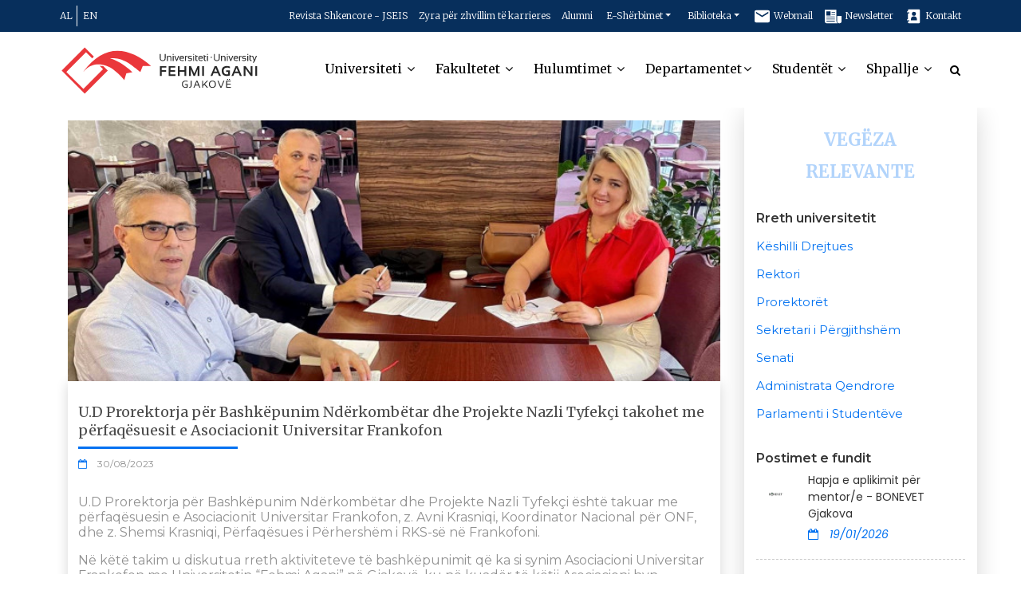

--- FILE ---
content_type: text/html; charset=UTF-8
request_url: https://uni-gjk.org/al/lajme/3251/ud-prorektorja-per-bashkepunim-nderkombetar-dhe-projekte-nazli-tyfekci-takohet-me-perfaqesuesit-e-asociacionit-universitar-frankofon
body_size: 8474
content:
<!DOCTYPE html>
<html lang="en">
<head>
        

        <meta charset="utf-8">
        <meta http-equiv="X-UA-Compatible" content="IE=edge">

        <meta name="author" content="uni-gjk.org"/>
        <meta name="viewport" content="width=device-width, initial-scale=1, maximum-scale=1"/>
        <title> U.D Prorektorja për Bashkëpunim Ndërkombëtar dhe Projekte Nazli Tyfekçi takohet me përfaqësuesit e Asociacionit Universitar Frankofon | Universiteti i Gjakovës</title>
        <!-- Favicon -->
        <link rel="shortcut icon" href="/favicon.ico?v=1.02"/>
        <link rel="apple-touch-icon" sizes="180x180" href="/apple-touch-icon.png?v=1.02">
        <link rel="icon" type="image/png" sizes="32x32" href="/favicon-32x32.png?v=1.02">
        <link rel="icon" type="image/png" sizes="16x16" href="/favicon-16x16.png?v=1.02">
        <!-- font -->
        <link href="https://fonts.googleapis.com/css?family=Merriweather:300,300i,400,400i,700,700i,900,900i&display=swap"
              rel="stylesheet">
        <link rel="stylesheet"
              href="https://fonts.googleapis.com/css?family=Montserrat:300,300i,400,500,500i,600,700,800,900|Poppins:200,300,300i,400,400i,500,500i,600,600i,700,700i,800,800i,900">
        <link rel="stylesheet" href="https://fonts.googleapis.com/css?family=Dosis:300,400,500,600,700,800">
        <!-- Plugins -->
        <link rel="stylesheet" type="text/css" href="/css/plugins-css.css?v=1.0.4"/>



        <!-- revolution -->
        <link rel="stylesheet" type="text/css" href="/revolution/css/settings.css" media="screen"/>
        <!-- Typography -->
        <link rel="stylesheet" type="text/css" href="/css/typography.css?v=1.01"/>
        <!-- Shortcodes -->
        <link rel="stylesheet" type="text/css" href="/css/shortcodes/shortcodes-combined.css?v=1.05"/>
        <!-- Style -->
        <link rel="stylesheet" type="text/css" href="/css/style.css?v1.0025"/>
        <!-- Responsive -->
        <link rel="stylesheet" type="text/css" href="/css/responsive.css?v1.017"/>



        <meta name="description" content="U.D Prorektorja p&amp;euml;r Bashk&amp;euml;punim Nd&amp;euml;rkomb&amp;euml;tar dhe Projekte Nazli Tyfek&amp;ccedil;i &amp;euml;sht&amp;euml; takuar me p&amp;euml;rfaq&amp;euml;suesin e Asociacionit Universitar Frankofon, z. Avni Krasniqi, Koordinator Nacional p&amp;euml;r ONF, dhe..."/>
    <!-- For Facebook -->
    <meta property="og:title" content="U.D Prorektorja për Bashkëpunim Ndërkombëtar dhe Projekte Nazli Tyfekçi takohet me përfaqësuesit e Asociacionit Universitar Frankofon" />
    <meta property="og:url" content="https://uni-gjk.org/al/lajme/3251/ud-prorektorja-per-bashkepunim-nderkombetar-dhe-projekte-nazli-tyfekci-takohet-me-perfaqesuesit-e-asociacionit-universitar-frankofon" />
    <meta property="og:type" content="article" />
    <meta property="og:description" content="U.D Prorektorja p&amp;euml;r Bashk&amp;euml;punim Nd&amp;euml;rkomb&amp;euml;tar dhe Projekte Nazli Tyfek&amp;ccedil;i &amp;euml;sht&amp;euml; takuar me p&amp;euml;rfaq&amp;euml;suesin e Asociacionit Universitar Frankofon, z. Avni Krasniqi, Koordinator Nacional p&amp;euml;r ONF, dhe..." />
    <meta property="og:image" content="https://uni-gjk.org/images/lajmet/75320-FOTO Frankofoni.jpg" />
    <meta property="og:image:width" content="720" />
    <meta property="og:image:height" content="288" />

    <!-- For Twitter -->
    <meta name="twitter:card" content="summary" />
    <meta name="twitter:title" content="U.D Prorektorja për Bashkëpunim Ndërkombëtar dhe Projekte Nazli Tyfekçi takohet me përfaqësuesit e Asociacionit Universitar Frankofon" />
    <meta name="twitter:image" content="https://uni-gjk.org/images/lajmet/75320-FOTO Frankofoni.jpg" />
</head>

<body>

<div class="wrapper">

        <!--=================================
         preloader -->

        <div id="pre-loader">
                <img src="/images/pre-loader/loader-01.svg" alt="">
        </div>

        <!--=================================
         preloader -->


        <!--=================================
         header -->

        <header id="header" class="header dark">
    <div class="topbar">
        <div class="container">
            <div class="row">

                    <div class="col-4 col-md-2">
                        <ul class="locale">
                                                    <li>
                                <a rel="alternate" class="text-uppercase" hreflang="al" href="https://uni-gjk.org/al/lajme/3251/ud-prorektorja-per-bashkepunim-nderkombetar-dhe-projekte-nazli-tyfekci-takohet-me-perfaqesuesit-e-asociacionit-universitar-frankofon">
                                    al
                                </a>
                            </li>
                                                    <li>
                                <a rel="alternate" class="text-uppercase" hreflang="en" href="https://uni-gjk.org/en/lajme/3251/ud-prorektorja-per-bashkepunim-nderkombetar-dhe-projekte-nazli-tyfekci-takohet-me-perfaqesuesit-e-asociacionit-universitar-frankofon">
                                    en
                                </a>
                            </li>
                                                </ul>
                    </div>

                  <div class="col-8 col-md-10">
                    <div class="justify-content-end right text-md-right">
                        <ul class="float-md-right">
                            <li class="nav-item hidden-menu-mobile"><a href="https://jseis.uni-gjk.org" target="_blank"> Revista Shkencore - JSEIS </a>
                            </li>     <li class="nav-item hidden-menu-mobile"><a href="https://uni-gjk.org/al/zyra-per-zhvillim-te-karrieres"> Zyra për zhvillim të karrieres </a>
                            </li>
                            <li class="nav-im  hidden-menu-mobile"><a href="https://uni-gjk.org/al/alumni"> Alumni </a>
                            </li>
                            <li class="nav-item dropdown hoverTrigger ">
                                <a class="nav-link dropdown-toggle" href="#" data-toggle="dropdown">E-Shërbimet</a>
                                <div class="dropdown-menu  effect-expand-top">
                                    <a target="_blank" href="http://smu.uni-gjk.org/Home/LoadData" class="dropdown-item"><img src="/images/aplikimet_icon_small.svg" alt="Aplikimet"/>Aplikimi Online </a>
                                    <a href="http://smu.uni-gjk.org" target="_blank" class="  dropdown-item"><img src="/images/sems_icon_small.svg" alt="Sems"/> SMU </a>
                                    <a href="http://smu.uni-gjk.org/GjenerimiFletepageses" target="_blank" class="dropdown-item"><img src="/images/fletpages_icon_small.svg" alt="fletepages_icon"/> FLETËPAGESA </a>
                                    <a href="http://smu.uni-gjk.org/DiplomaOnline" target="_blank" class="dropdown-item"><img src="/images/diploma_icons_small.svg" alt="Diploma"/>DIPLOMA </a>
                                    <a href="http://sap.uni-gjk.org" target="_blank" class="dropdown-item"><img src="/images/sap_icon_small.svg" alt="SAP"/>Sistemi Antiplagjiaturë </a>
                               


                                </div>
                            </li>


                            <li class="nav-item dropdown hoverTrigger  hidden-menu-mobile">
                                <a class="nav-link dropdown-toggle" href="#" data-toggle="dropdown">Biblioteka</a>
                                <div class="dropdown-menu  effect-expand-top">
                                    <a href="https://uni-gjk.org/al/faqe/130/biblioteka-fizike" class=" dropdown-item"><img src="/images/ebiblioteka_small.svg" alt="Biblioteka fizike"/> Biblioteka fizike </a>
                                    <a href="https://uni-gjk.org/al/faqe/86/e-biblioteka" class=" dropdown-item"><img src="/images/ebiblioteka_small.svg" alt="E-Bibloteka"/> E-BIBLOTEKA </a>

                                </div>
                            </li>
                            <li class=" hidden-menu-mobile"><a href="https://mail.google.com/a/uni-gjk.org" target="_blank"><img src="/images/webmail_icon.svg" alt=""> Webmail </a></li>
                            <li class=" hidden-menu-mobile"><a href="https://uni-gjk.org/al/newsletter" ><img src="/images/newsletter_icon.svg" alt=""> Newsletter </a></li>
                            <li class=" hidden-menu-mobile"><a href="/kontakt" ><img src="/images/kontakt_icon.svg" alt=""> Kontakt </a>
                            </li>



                        </ul>


                    </div>
                </div>
            </div>
        </div>
    </div>
</header>
<!--=================================
 mega menu -->

<div class="menu">
    <!-- menu start -->
    <nav id="menu" class="mega-menu">
        <!-- menu list items container -->
        <section class="menu-list-items">
            <div class="container">
                <div class="row">
                    <div class="col-lg-12 col-md-12">
                        <!-- menu logo -->
                        <ul class="menu-logo">
                            <li>
                              <a href="/"><img id="logo_img" src="/images/logo_new.svg?v=1.0.3" alt="Universiteti i Gjakovës">
                              </a>
                            </li>
                        </ul>
                        <!-- menu links -->
                        <div class="menu-bar">
                            <ul class="menu-links">


                                <li class="hoverTrigger"><a href="javascript:void(0)">Universiteti <i
                                                class="fa fa-angle-down fa-indicator"></i>
                                        <div class="mobileTriggerButton"></div>
                                    </a>
                                    <!-- drop down full width -->
                                    <div class="drop-down grid-col-12 effect-expand-top"
                                         style="transition: all 400ms ease 0s;">
                                        <!--grid row-->
                                        <div class="grid-row">
                                            <!--grid column 3-->
                                            <div class="grid-col-3">

                                                <span class="span_bold">Rreth universitetit</span>


                                                <ul>
                                                    <li><a href="https://uni-gjk.org/al/faqe/10/historiku" class="hvr-underline-from-left">Historiku</a> </li>
                                                    <li><a href="https://uni-gjk.org/al/faqe/37/misioni-dhe-vizioni" class="hvr-underline-from-left">Misioni dhe Vizioni</a></li>
                                                                                                        <li><a href="/upload/dokumentet/1584110373-Vendimi%20shqip.pdf" target="_blank" class="hvr-underline-from-left">Vendim për themelimin e Universitetit "Fehmi Agani"</a></li>
                                                                                                        <li><a href="https://uni-gjk.org/al/faqe/184/titujt-e-nderit" class="hvr-underline-from-left">Titujt e Nderit</a></li>




                                                </ul>
                                            </div>
                                            <div class="grid-col-3">

                                                <span class="span_bold">Organet e universitetit</span>


                                                <ul>
                                                    <li><a class="hvr-underline-from-left" href="https://uni-gjk.org/al/faqe/1/keshilli-drejtues">Këshilli Drejtues</a>
                                                    </li>
                                                    <li><a class="hvr-underline-from-left" href="https://uni-gjk.org/al/faqe/2/rektori">Rektori</a></li>
                                                    <li><a class="hvr-underline-from-left" href="https://uni-gjk.org/al/faqe/9/prorektoret">Prorektorët</a></li>
                                                    <li><a class="hvr-underline-from-left" href="https://uni-gjk.org/al/faqe/8/sekretari-i-pergjithshem">Sekretari i Përgjithshëm</a></li>
                                                    <li><a class="hvr-underline-from-left" href="https://uni-gjk.org/al/faqe/6/senati">Senati</a></li>
                                                    <li><a class="hvr-underline-from-left" href="https://uni-gjk.org/al/faqe/185/stafi-akedemik">Stafi akademik</a></li>
                                                    <li><a class="hvr-underline-from-left" href="https://uni-gjk.org/al/faqe/186/stafi-akedemik">Stafi administrativ</a></li>
                                                    <li><a class="hvr-underline-from-left" href="https://uni-gjk.org/al/faqe/7/parlamenti-i-studenteve">Parlamenti i Studentëve</a></li>
                                                    <li><a class="hvr-underline-from-left" href="https://uni-gjk.org/al/faqe/133/sindikata">Sindikata</a></li>
                                                    <li><a class="hvr-underline-from-left" href="https://uni-gjk.org/al/faqe/85/bordi-per-inovacion-dhe-ndermarresi" >Bordi për inovacion dhe ndërmarrësi</a></li>
                                                    <li><a class="hvr-underline-from-left" href="https://uni-gjk.org/al/faqe/181/ombudpersoni" >Ombudspersoni</a></li>
                                                    <li><a class="hvr-underline-from-left" href="https://uni-gjk.org/al/faqe/3/administrata-qendrore">Administrata Qendrore</a> </li>

                                                </ul>

                                            </div>
                                            <div class="grid-col-3">

                                                <span class="span_bold">Dokumentet</span>

                                                <ul>
                                                                                                        <li><a class="hvr-underline-from-left" href="/upload/dokumentet/1608712425-Statuti%20i%20Ri.pdf" target="_blank">Statuti i Universitetit</a></li>
                                                                                                                                                                <li><a class="hvr-underline-from-left" href="https://uni-gjk.org/upload/dokumentet/1610114004-Plani%20Strategjik%20i%20UFAGJ%202021%20-%202025.pdf" target="_blank">Plani Strategjik</a></li>
                                                                                                                                                                    <li><a class="hvr-underline-from-left" href="https://uni-gjk.org/upload/dokumentet/1702900707-Raport%20i%20rishikimit%20t%C3%AB%20planit%20strategjik%20-%20Final.pdf" target="_blank">Rishikimi i planit Strategjik</a></li>
                                                                                                                <li><a class="hvr-underline-from-left" href="/upload/dokumentet/1617261502-Baseline%20Assessment%20for%20Institutional%20Capacity%20Development_UGJFA.pdf" target="_blank">Vlerësimi Bazë UFAGJ</a></li>

                                                                                                                <li><a class="hvr-underline-from-left" href="/upload/dokumentet/1612984774-Doracak%20i%20akteve%20ligjore%20dhe%20nënligjore.pdf" target="_blank">Doracak i akteve ligjore dhe nënligjore</a></li>
                                                                                                                    <li><a class="hvr-underline-from-left" href="https://uni-gjk.org/al/dokumentet/kd">Vendimet e KD</a></li>
                                                    <li><a class="hvr-underline-from-left" href="https://uni-gjk.org/al/dokumentet/rektori">Vendimet e Rektorit</a></li>
                                                    <li><a class="hvr-underline-from-left" href="https://uni-gjk.org/al/dokumentet/senati">Vendimet e Senatit</a></li>
                                                                                                        <li><a class="hvr-underline-from-left" target="_blank" href="/upload/dokumentet/1666704328-Drawing2.pdf">Organogrami</a></li>
                                                                                                        <li><a class="hvr-underline-from-left" href="https://uni-gjk.org/al/dokumentet/rregullore">Rregullore</a></li>
                                                    <li><a class="hvr-underline-from-left" href="https://uni-gjk.org/al/dokumentet/buletinet">Buletinet</a></li>
                                                    <li><a class="hvr-underline-from-left" href="https://uni-gjk.org/al/dokumentet/raporte">Raporte</a></li>
                                                    <li><a class="hvr-underline-from-left" href="https://uni-gjk.org/al/dokumentet/tjera">Tjera</a></li>
                                                </ul>

                                            </div>
                                            <div class="grid-col-3">

                                                <span class="span_bold">Të ndryshme</span>

                                                <ul>
                                                    <li><a class="hvr-underline-from-left" href="https://uni-gjk.org/al/faqe/160/konferenca-e-rektoreve">Konferenca e Rektorëve</a></li>
                                                    <li><a class="hvr-underline-from-left" href="https://uni-gjk.org/al/faqe/118/universiteti-veror">Universiteti Veror</a></li>
                                                    <li><a class="hvr-underline-from-left" href="https://uni-gjk.org/al/faqe/117/shtepia-botuese" >Shtëpia Botuese</a></li>
                                                    <li><a class="hvr-underline-from-left" href="https://uni-gjk.org/al/faqe/120/kalendari-akademik" >Kalendari akademik</a></li>
                                                    <li><a class="hvr-underline-from-left" href="https://uni-gjk.org/al/faqe/121/kalendari-i-festave" >Kalendari i festave</a></li>
                                                    <li><a class="hvr-underline-from-left" href="https://uni-gjk.org/al/dokumentet/mbledhje-kd-senat" >Mbledhjet e KD dhe Senatit</a></li>
                                                    <li><a class="hvr-underline-from-left" href="https://uni-gjk.org/al/faqe/55/vegeza-relevante" >Vegëza Relevante</a></li>
                                                    <li><a class="hvr-underline-from-left" href="https://uni-gjk.org/al/faqe/87/partneret" >Partnerët</a></li>
                                                    <li><a class="hvr-underline-from-left" href="https://uni-gjk.org/al/faqe/187/galeria" >Galeria</a></li>
                                                    <li><a class="hvr-underline-from-left" href="https://uni-gjk.org/al/faqe/199/zgjedhjet-e-pergjithshme" >Zgjedhjet e përgjithshme</a></li>
                                                    <li><a class="hvr-underline-from-left" href="https://uni-gjk.org/al/faqe/200/procesi-i-zgjedhjes-se-rektorit" >Procesi i zgjedhjes së rektorit</a></li>
                                                    <li><a class="hvr-underline-from-left" href="https://uni-gjk.org/al/faqe/258/aktet-ne-diskutim-publik" >Aktet në diskutim publik</a></li>


                                                </ul>

                                            </div>


                                        </div>
                                    </div>
                                </li>

                                <li><a href="javascript:void(0)"> Fakultetet <i
                                                class="fa fa-angle-down fa-indicator"></i></a>
                                    <!-- drop down multilevel  -->
                                    <ul class="drop-down-multilevel large">
                                        <li><a class="hvr-underline-from-left" href="https://edukimi.uni-gjk.org">Fakulteti i Edukimit</a> </li>
                                        <li><a class="hvr-underline-from-left"  href="https://filologjiku.uni-gjk.org">Fakulteti i Filologjisë</a> </li>
                                        <li><a class="hvr-underline-from-left"  href="https://mjeksia.uni-gjk.org">Fakulteti i Mjekësisë</a> </li>
                                        <li><a class="hvr-underline-from-left"  href="https://fshs.uni-gjk.org">Fakulteti i Shkencave Sociale</a> </li>
                                        <li><a class="hvr-underline-from-left"  href="https://fsha.uni-gjk.org">Fakulteti i Shkencave Aplikative</a> </li>
                                        <li><a class="hvr-underline-from-left"  href="https://uni-gjk.org/al/faqe/131/qendra-shendetesore-universitare">Qendra Shëndetësore Universitare</a> </li>
                                        <li><a class="hvr-underline-from-left"  href="https://uni-gjk.org/al/faqe/88/instituti-per-mjedis-dhe-shendet">Instituti për Mjedis dhe Shëndet</a> </li>
                                        <li><a class="hvr-underline-from-left"  href="https://uni-gjk.org/al/faqe/112/qendra-didaktike-per-persosmeri-ne-mesimdhenie">Qendra Didaktike për Përsosmëri në Mësimdhënie</a> </li>
                                        <li><a class="hvr-underline-from-left"  href="https://uni-gjk.org/al/faqe/183/qendra-universitare-per-keshillime-psiko-sociale">Qendra Universitare për Këshillime Psiko-sociale</a> </li>

                                    </ul>
                                </li>
                                <li><a href="javascript:void(0)"> Hulumtimet <i class="fa fa-angle-down fa-indicator"></i></a>
                                    <!-- drop down multilevel  -->
                                    <ul class="drop-down-multilevel">
                                        <li><a class="hvr-underline-from-left" href="https://uni-gjk.org/al/sc/hulumtimi/126">Hulumtimi</a></li>

                                     
                                        <li><a class="hvr-underline-from-left" href="https://uni-gjk.org/al/faqe/180/buletini-shkencor"><span>Buletini Shkencor</span></a> </li>
                                                                                <li><a class="hvr-underline-from-left" href="https://uni-gjk.org/al/publikimet-shkencore">Publikimet shkencore</a></li>
                                                                                <li><a class="hvr-underline-from-left" href="https://uni-gjk.org/al/faqe/154/keshilli-per-shkence">Këshilli për Shkencë</a></li>
                                        <li><a class="hvr-underline-from-left"  href="https://uni-gjk.org/al/faqe/72/konferenca">Konferenca</a></li>
                                       
                                        <li><a class="hvr-underline-from-left" href="https://jseis.uni-gjk.org" target="_blank" >Revista Shkencore - JSEIS</a></li>

                                        <li><a class="hvr-underline-from-left"  href="https://uni-gjk.org/al/sc/vegeza-relevante/55">Vegëza</a> </li>
                                        <li><a class="hvr-underline-from-left" href="https://uni-gjk.org/al/dokumentet/hulumtimet">Dokumente</a></li>


                                    </ul>
                                </li>

                                <li>
                                    <a href="javascript:void(0)">Departamentet<i class="fa fa-angle-down fa-indicator"></i>   <div class="mobileTriggerButton"></div>
                                    </a>

                                    <!-- drop down full width -->
                                    <div class="drop-down grid-col-12 effect-expand-top"
                                         style="transition: all 400ms ease 0s;">
                                        <!--grid row-->
                                        <div class="grid-row">
                                        <div class="grid-col-3">

                                             <a  class="hvr-underline-from-left" href="/sc/sigurimi-i-cilesise/90"> <span class="span_bold">Sigurimi i Cilësisë  </span></a>


                                            <ul>

                                                <li><a class="hvr-underline-from-left" href="https://uni-gjk.org/al/sc/zyra-per-sigurim-te-cilesise/45">Zyra për Sigurim të Cilësisë</a></li>
                                                <li><a class="hvr-underline-from-left" href="https://uni-gjk.org/al/sc/komision-per-sigurim-te-cilesise/122">Komisioni për Sigurim të cilësisë</a></li>
                                                <li><a class="hvr-underline-from-left" href="https://uni-gjk.org/al/sc/struktura-organizative-e-sigurimit-te-cilesise/189">Struktura</a></li>
                                                <li><a class="hvr-underline-from-left" href="https://uni-gjk.org/al/sc/vendimet-e-aka/102">Vendimet e AKA</a></li>
                                                <li><a class="hvr-underline-from-left" href="https://uni-gjk.org/al/sc/raportet-e-vetevleresimit/103">Raportet e VetëVlerësimit</a></li>
                                                <li><a class="hvr-underline-from-left" href="https://uni-gjk.org/al/sc/raportet-e-vleresimit/123">Raportet e Vlerësimit</a></li>
                                                <li><a class="hvr-underline-from-left" href="https://uni-gjk.org/al/sc/zhvillimi-i-kurrikulave/46">Zhvillimi i Kurrikulave</a></li>
                                                <li><a class="hvr-underline-from-left" href="https://uni-gjk.org/al/sc/keshilli-i-etikes/47">Këshilli i Etikës</a> </li>
                                                <li><a class="hvr-underline-from-left" href="https://uni-gjk.org/al/sc/aktivitete/124">Aktivitete</a> </li>
                                                <li><a class="hvr-underline-from-left" href="https://uni-gjk.org/al/sc/dokumente/48">Dokumente</a></li>
                                            </ul>
                                        </div>
                                        <div class="grid-col-3">
                                            <a class="hvr-underline-from-left" href="/sc/bashkepunimi-nderkombetar-dhe-projektet/91"> <span class="span_bold">Bashkëpunimi Ndërkombëtar dhe projektet</span> </a>

                                            <ul >
                                                <li><a class="hvr-underline-from-left" href="https://uni-gjk.org/al/projekte">Projektet</a></li>
                                                <li><a class="hvr-underline-from-left" href="https://uni-gjk.org/al/arkiva/mundesi-studimi">Mundësi studimi jashtë vendit</a></li>
                                                <li><a class="hvr-underline-from-left" href="https://uni-gjk.org/al/sc/marreveshjet-e-bashkepunimit/51">Marrëveshjet e bashkëpunimit</a></li>
                                                <li><a class="hvr-underline-from-left" href="https://uni-gjk.org/al/sc/anetarsimet/104">Anëtarsimet</a></li>
                                                <li><a class="hvr-underline-from-left" href="https://uni-gjk.org/al/sc/mobilitetet/105">Mobilitetet</a></li>
                                                <li><a class="hvr-underline-from-left" href="https://uni-gjk.org/al/sc/linqet/52">Linqet</a></li>
                                                <li><a class="hvr-underline-from-left" href="https://uni-gjk.org/al/sc/dokumente-bashkepunimi/125">Dokumentet</a></li>

                                            </ul>
                                        </div>
                                        <div class="grid-col-3">
                                            <a class="hvr-underline-from-left" href="https://uni-gjk.org/al/sc/ceshtjet-akademike/106"> <span class="span_bold">Çështjet Akademike</span> </a>
                                            <!-- drop down second level -->
                                            <ul >
                                                <li><a class="hvr-underline-from-left"  href="https://uni-gjk.org/al/faqe/112/qendra-didaktike-per-persosmeri-ne-mesimdhenie">Qendra Didaktike për Përsosmëri në Mësimdhënie</a> </li>
                                                                                                    <li><a class="hvr-underline-from-left" href="https://uni-gjk.org/al/publikimet-shkencore">Publikimet shkencore</a></li>
                                                                                                <li><a class="hvr-underline-from-left" href="https://uni-gjk.org/al/faqe/154/keshilli-per-shkence">Këshilli për Shkencë</a></li>
                                                <li><a class="hvr-underline-from-left"  href="https://uni-gjk.org/al/faqe/72/konferenca">Konferenca</a></li>
                                                <li><a class="hvr-underline-from-left" href="https://uni-gjk.org/al/sc/raporte/53">Raporte</a></li>
                                                <li><a class="hvr-underline-from-left"  href="https://uni-gjk.org/al/sc/statistika/54">Statistika</a></li>
                                                <li><a class="hvr-underline-from-left" href="https://uni-gjk.org/al/sc/dokumente-ceshtje-akademike/128">Dokumentet</a></li>
                                            </ul>
                                        </div>
                                        <div class="grid-col-3">
                                            <a class="hvr-underline-from-left" href="https://uni-gjk.org/al/sc/buxhet-financa-dhe-infrastrukturee/107"> <span class="span_bold">Buxhet, Financa dhe Infrastrukturë</span> </a>
                                            <!-- drop down second level -->
                                            <ul >
                                                <li><a class="hvr-underline-from-left" href="https://uni-gjk.org/al/sc/buxheti/109">Buxheti</a></li>
                                                <li><a class="hvr-underline-from-left" href="https://uni-gjk.org/al/sc/financat/108">Infrastruktura</a></li>
                                                <li><a class="hvr-underline-from-left" href="https://uni-gjk.org/al/sc/laboratoret/110">Laboratorët</a></li>
                                                <li><a class="hvr-underline-from-left" href="https://uni-gjk.org/al/sc/raporte/111">Raporte</a></li>
                                                <li><a class="hvr-underline-from-left" href="https://uni-gjk.org/al/sc/dbuxhet-financa-dhe-infrastrukture/129">Dokumentet</a></li>


                                            </ul>
                                        </div>



                                            </div>
                                        </div>


                                </li>
                                <li><a href="javascript:void(0)"> Studentët <i
                                                class="fa fa-angle-down fa-indicator"></i></a>
                                    <!-- drop down multilevel  -->
                                    <ul class="drop-down-multilevel">
                                        <li><a class="hvr-underline-from-left" href="https://uni-gjk.org/al/faqe/7/parlamenti-i-studenteve">Parlamenti i Studentëve</a>
                                        </li>

                                        <li><a class="hvr-underline-from-left" href="https://uni-gjk.org/al/faqe/113/regjistrimi-ne-ugjfa">Regjistrimi në UGJFA</a></li>
                                        <li><a class="hvr-underline-from-left" href="https://uni-gjk.org/al/faqe/114/tarifat-per-studente">Tarifat për studentë</a></li>
                                        <li><a class="hvr-underline-from-left" href="https://uni-gjk.org/al/faqe/132/doracaku-per-studente">Doracaku për studentë</a></li>
                                        <li><a class="hvr-underline-from-left" href="https://uni-gjk.org/al/faqe/89/bursa">Bursa</a></li>
                                      
                                        <li><a class="hvr-underline-from-left" href="https://uni-gjk.org/al/faqe/182/revista-studentore">Revista studentore</a></li>
                                        <li><a class="hvr-underline-from-left" href="https://uni-gjk.org/al/faqe/116/praktika-profesionale">Praktika Profesionale</a></li>
                                        <li><a class="hvr-underline-from-left" href="https://uni-gjk.org/al/dokumentet/student">Dokumente</a></li>
                                        <li><a class="hvr-underline-from-left" href="https://uni-gjk.org/al/faqe/73/zgjedhjet-studentore">Zgjedhjet studentore</a></li>
                                    </ul>
                                </li>
                                <li><a href="javascript:void(0)"> Shpallje <i class="fa fa-angle-down fa-indicator"></i></a>
                                    <!-- drop down multilevel  -->
                                    <ul class="drop-down">
                                        <li><a class="hvr-underline-from-left" href="https://uni-gjk.org/al/arkiva/konkurse">Konkurse</a></li>

                                    </ul>
                                </li>


                            </ul>

                            <div class="search-cart">
                                <div class="search">
                                    <a class="search-btn not_click" href="javascript:void(0);"></a>
                                    <div class="search-box not-click">
                                        <form action="/search" method="GET">

                                            <input type="text" required  minlength="4" class="not-click form-control" name="term" placeholder="Kërko..." value="" >
                                            <button class="search-button" type="submit"> <i class="fa fa-search not-click"></i></button>
                                        </form>
                                    </div>
                                </div>

                            </div>
                        </div>
                    </div>
                </div>
            </div>

        </section>
    </nav>
    <!-- menu end -->
</div>
</header>

        <!--=================================  header -->

        

    <!--=================================
     page-sidebar-->

    <section class="page-sidebar ">
        <div class="container">
            <div class="row ">
                <div class="col-lg-9 article  col-md-8 page-content">
                    <div class="lajmi col-12">
                        <div class="item mt-3">
                            <div class="blog-entry mb-50 ">
                                <div class="entry-image clearfix">
                                    <img class="img-fluid" src="/images/lajmet/75320-FOTO Frankofoni.jpg" alt="U.D Prorektorja për Bashkëpunim Ndërkombëtar dhe Projekte Nazli Tyfekçi takohet me përfaqësuesit e Asociacionit Universitar Frankofon">
                                </div>
                                <div class="blog-detail col-12">
                                    <div class="entry-title mt-20">
                                        <p>U.D Prorektorja për Bashkëpunim Ndërkombëtar dhe Projekte Nazli Tyfekçi takohet me përfaqësuesit e Asociacionit Universitar Frankofon</p>
                                    </div>
                                    <div class="border_title">
                                        <span></span>
                                    </div>
                                    <div class="entry-meta mt-20">
                                        <ul>
                                            <li><p><i class="fa fa-calendar-o"></i> 30/08/2023</p></li>
                                        </ul>
                                    </div>
                                    <div class="entry-content">
                                        <p>
                                            <p>U.D Prorektorja p&euml;r Bashk&euml;punim Nd&euml;rkomb&euml;tar dhe Projekte Nazli Tyfek&ccedil;i &euml;sht&euml; takuar me p&euml;rfaq&euml;suesin e Asociacionit Universitar Frankofon, z. Avni Krasniqi, Koordinator Nacional p&euml;r ONF, dhe z. Shemsi Krasniqi, P&euml;rfaq&euml;sues i P&euml;rhersh&euml;m i RKS-s&euml; n&euml; Frankofoni.</p>

<p>N&euml; k&euml;t&euml; takim u diskutua rreth aktiviteteve t&euml; bashk&euml;punimit q&euml; ka si synim Asociacioni Universitar Frankofon me Universitetin &ldquo;Fehmi Agani&rdquo; n&euml; Gjakov&euml;, ku n&euml; kuad&euml;r t&euml; k&euml;tij Asociacioni hyn Ministria e Pun&euml;ve t&euml; Jashtme dhe Diaspor&euml;s, e cila ve&ccedil;se ka themeluar Grupin Punues Nd&euml;r-institucional lidhur me avancimin e statusit t&euml; Kosov&euml;s n&euml; Frankofoni.</p>

<p>P&euml;rfaq&euml;suesit e AUF-it ishin shum&euml; t&euml; interesuar t&euml; kuptojn&euml; rreth aktiviteteve t&euml; bashk&euml;punimit t&euml; Universitetit &ldquo;Fehmi Agani&rdquo; dhe mundesive p&euml;r zhvillimin e aktiviteteve n&euml; t&euml; ardhmen lidhur me &ccedil;&euml;shtjet n&euml; fjal&euml;:</p>

<ul style="margin-left:40px">
	<li>angazhimi i UFAGj-S&euml; si an&euml;tare e AUF dhe aktivitetet e realizuara;</li>
	<li>p&euml;rfshirja e UFAGJ-s&euml; n&euml; t&euml; ardhmen n&euml; marr&euml;veshje me universitetet e vendeve frankofone;</li>
	<li>p&euml;rfshirja n&euml; programet e shk&euml;mbimeve me universitetet frankofone;</li>
	<li>publikimi i artikujve ne gjuh&euml;n fr&euml;nge n&euml; revistat shkencore t&euml; UFAGj-s&euml;;</li>
	<li>t&euml; tjera.</li>
</ul>

<p>U.D Prorektorja p&euml;r Bashk&euml;punim Nd&euml;rkomb&euml;tar dhe Projekte, Prof. Ass. Dr. Nazli Tyfek&ccedil;i, i fal&euml;nderoi n&euml; em&euml;r t&euml; UFAGj p&euml;rfaq&euml;suesit e Asociacionit Universitar Frankofon, dhe theksoi se do t&euml; jemi t&euml; hapur p&euml;r bashk&euml;punime dhe organizime t&euml; aktiviteteve t&euml; ndryshme n&euml; t&euml; ardhmen, dhe se presin p&euml;rkrahjen e plot&euml; t&euml; Asociacion Universitar Frankofon.</p>
                                        </p>
                                    </div>
                                                                    </div>
                            </div>
                        </div>
                    </div>

                </div>
                <div class="aside col-lg-3 col-md-4">

                        <div class="section_title col-lg-12">
    <h1 class=" mt-20 mb-30 text-center">Vegëza Relevante</h1>
</div>
<div class="sidebar-widget mb-30">
    <h6>Rreth universitetit</h6>
    <ul class="menu-links">
        <li><a class="hvr-underline-from-left" href="https://uni-gjk.org/al/faqe/1/keshilli-drejtues">Këshilli Drejtues</a>
        </li>
        <li><a class="hvr-underline-from-left" href="https://uni-gjk.org/al/faqe/2/rektori">Rektori</a></li>
        <li><a class="hvr-underline-from-left" href="https://uni-gjk.org/al/faqe/9/prorektoret">Prorektorët</a></li>
        <li><a class="hvr-underline-from-left" href="https://uni-gjk.org/al/faqe/8/sekretari-i-pergjithshem">Sekretari i Përgjithshëm</a></li>
        <li><a class="hvr-underline-from-left" href="https://uni-gjk.org/al/faqe/6/senati">Senati</a></li>
        <li><a class="hvr-underline-from-left" href="https://uni-gjk.org/al/faqe/3/administrata-qendrore">Administrata Qendrore</a> </li>
        <li><a class="hvr-underline-from-left" href="https://uni-gjk.org/al/faqe/7/parlamenti-i-studenteve ">Parlamenti i Studentëve</a></li>
    </ul>
</div>
<div class="sidebar-widget mb-30">
    <h6 >Postimet e fundit </h6>
            <div class="recent-post clearfix">
            <div class="recent-post-image">
                <img class="img-fluid" src="/images/lajmet/thumb/75566-bonevet.png" alt="">
            </div>
            <div class="recent-post-info">
                <a href="https://uni-gjk.org/al/lajme/4570/hapja-e-aplikimit-per-mentore-bonevet-gjakova"> Hapja e aplikimit për mentor/e - BONEVET Gjakova </a>
                <span><i class="fa fa-calendar-o"></i> 19/01/2026</span>
            </div>
        </div>
            <div class="recent-post clearfix">
            <div class="recent-post-image">
                <img class="img-fluid" src="/images/lajmet/thumb/79180-Foto 1 (5).jpg" alt="">
            </div>
            <div class="recent-post-info">
                <a href="https://uni-gjk.org/al/lajme/4566/profesori-arben-boshnjaku-fitues-i-programit-prestigjioz-fulbright"> Profesori Arben Boshnjaku fitues i programit prestigjio... </a>
                <span><i class="fa fa-calendar-o"></i> 16/01/2026</span>
            </div>
        </div>
            <div class="recent-post clearfix">
            <div class="recent-post-image">
                <img class="img-fluid" src="/images/lajmet/thumb/35503-Zyra për Sigurimin e Cilësisë (1).png" alt="">
            </div>
            <div class="recent-post-info">
                <a href="https://uni-gjk.org/al/lajme/4565/njoftim-per-studentet-pyetesoret-per-vleresimin-e-ligjeratave-dhe-ushtrimeve"> Njoftim për studentët – Pyetësorët për vlerësimin e lig... </a>
                <span><i class="fa fa-calendar-o"></i> 16/01/2026</span>
            </div>
        </div>
            <div class="recent-post clearfix">
            <div class="recent-post-image">
                <img class="img-fluid" src="/images/lajmet/thumb/59177-Untitled.png" alt="">
            </div>
            <div class="recent-post-info">
                <a href="https://uni-gjk.org/al/lajme/4557/informate-per-student-shkolla-verore-e-lidershipit-2026"> Informatë për student “Shkolla Verore e Lidershipit 202... </a>
                <span><i class="fa fa-calendar-o"></i> 12/01/2026</span>
            </div>
        </div>
    
</div>
                </div>
            </div>
        </div>
    </section>







        <footer class="footer page-section-pt">
    <div class="container">
        <div class="row">
            <div class="col-lg-3 offset-lg-0 col-md-12  offset-md-0 offset-sm-3 col-sm-6 sm-mb-20">
                <img class="footer_img_logo" src="/images/logo_footer_new.png" alt="logo">
                <p class="mb-30">Regjistrohu për lajmet e reja nga ne..</p>
                <div class="newsletter fancy text-center">
                    <input class="form-control placeholder" type="text" placeholder="Email address" name="email1" value="">
                    <div class="clear">
                        <button type="submit" name="submitbtn" class="button form-button">  <img src="/images/send_icon.svg" /> </button>
                    </div>
                </div>
            </div>
            <div class="col-lg-3 col-sm-4 sm-mb-20 col-6">
                <div class="footer-useful-link footer-hedding">
                    <h6 class="text-white mb-30 mt-10 text-uppercase">Linqe Ndihmëse</h6>
                    <ul>
                        <li><a class="hvr-underline-from-left" href="https://uni-gjk.org/al/faqe/10/historiku" class="hvr-underline-from-left">Historiku</a></li>
                        <li><a href="https://uni-gjk.org/al/faqe/37/misioni-dhe-vizioni" class="hvr-underline-from-left">Misioni dhe Vizioni</a></li>
                        <li><a class="hvr-underline-from-left"  href="https://uni-gjk.org/al/faqe/2/rektori">Rektori</a></li>
                        <li><a class="hvr-underline-from-left"  href="https://uni-gjk.org/al/faqe/3/administrata-qendrore">Administrata Qendrore</a></li>
                        <li><a class="hvr-underline-from-left" href="https://uni-gjk.org/al/zyra-per-zhvillim-te-karrieres"> Zyra për zhvillim të karrieres </a> </li>
                        <li><a class="hvr-underline-from-left" href="https://uni-gjk.org/al/alumni"> Alumni </a> </li>
                    </ul>
                </div>
            </div>
            <div class="col-lg-3 col-sm-4 sm-mb-20 col-6">
                <div class="footer-useful-link footer-hedding">
                    <h6 class="text-white mb-30 mt-10 text-uppercase">Hulumtimet</h6>
                    <ul>
                        <li><a class="hvr-underline-from-left"  href="https://uni-gjk.org/al/faqe/72/konferenca"><span>Konferenca</span></a></li>
                        <li><a class="hvr-underline-from-left"  href="https://uni-gjk.org/al/projektet-hulumtuese"><span>Projekte hulumtuese</span></a></li>
                        <li><a class="hvr-underline-from-left" href="https://uni-gjk.org/al/sc/vegeza-relevante/55">Vegëza</a> </li>

                    </ul>
                </div>
            </div>
            <div class="col-lg-3 col-sm-4 xs-mb-20 col-12">
                <div class="footer-useful-link footer-hedding">
                    <h6 class="text-white mb-30 mt-10 text-uppercase">Fakultetet</h6>
                    <ul>
                        <li><a class="hvr-underline-from-left" href="https://edukimi.uni-gjk.org">Fakulteti i Edukimit</a> </li>
                        <li><a class="hvr-underline-from-left"  href="https://filologjiku.uni-gjk.org">Fakulteti i Filologjisë</a> </li>
                        <li><a class="hvr-underline-from-left"  href="https://mjeksia.uni-gjk.org">Fakulteti i Mjekësisë</a> </li>
                        <li><a class="hvr-underline-from-left"  href="https://fshs.uni-gjk.org">Fakulteti i Shkencave Sociale</a> </li>
                        <li><a class="hvr-underline-from-left"  href="https://fsha.uni-gjk.org">Fakulteti i Shkencave Aplikative</a> </li>

                    </ul>
                </div>
            </div>

        </div>
        <div class="footer-widget mt-20">
            <div class="touch-in">
                <div class="row">
                    <div class="col-lg-3 col-md-3">
                        <div class="media">
                            <div class="feature-icon media-icon mr-4">
                                <span class="fa fa-phone text-white"></span>
                            </div>
                            <div class="media-body">
                                <h5 class="text-back text-white">Tel.</h5>
                                <p class="mb-0 ">038 200 20 831</p>
                            </div>
                        </div>
                    </div>
                    <div class="col-lg-3 col-md-3">
                        <div class="media">
                            <div class="feature-icon media-icon mr-4">
                                <span class="fa fa-envelope text-white"></span>
                            </div>
                            <div class="media-body">
                                <h5 class="text-back text-white">Email</h5>
                                <p class="mb-0 text-white"><a href="/cdn-cgi/l/email-protection" class="__cf_email__" data-cfemail="fc8e999788938e9d8895bc899295d19b9697d2938e9b">[email&#160;protected]</a></p>
                            </div>
                        </div>
                    </div>
                    <div class="col-lg-3 col-md-3">
                        <div class="media">
                            <div class="feature-icon media-icon mr-4">
                                <span class="fa fa-map-marker text-white"></span>
                            </div>
                            <div class="media-body">
                                <h5 class="text-back text-white">Adresa</h5>
                                <p class="mb-0 text-white">Rektorati - Rr. "Ismail Qemali", n.n., 50 000 Gjakovë, Republika e Kosovës</p>
                            </div>
                        </div>
                    </div>
                    <div class="col-lg-3 col-md-3 text-left text-md-right">
                        <div class="social-icons color-hover mt-10">
                            <ul>
                                <li class="social-facebook"><a href="https://www.facebook.com/Universiteti-i-Gjakov%C3%ABs-Fehmi-Agani-1744864359070481/" target="_blank"><i class="fa fa-facebook"></i></a></li>
                                <li class="social-instagram"><a href="https://www.instagram.com/universitetigjakoves/" target="_blank"><i class="fa fa-instagram"></i></a></li>

                                <li class="social-twitter"><a href="https://twitter.com/UniGjk?s=09" target="_blank"><i class="fa fa-twitter"></i> </a></li>
                                <li class="social-youtube"><a href="https://www.youtube.com/channel/UCnOH0EtHK-LwuJjQlBwoVQg" target="_blank"><i class="fa fa-youtube"></i> </a></li>
                            </ul>
                        </div>
                    </div>

                </div>
            </div>
        </div>
    </div>
</footer>

        <!--=================================
         footer -->

</div>


<div id="back-to-top"><a class="top arrow" href="#top"> <img src="/images/up_button.svg" alt="tp-bottom"></a></div>

<!--=================================
 jquery -->
<script data-cfasync="false" src="/cdn-cgi/scripts/5c5dd728/cloudflare-static/email-decode.min.js"></script><script async src="https://www.googletagmanager.com/gtag/js?id=UA-131644439-1"></script>
<script>
    window.dataLayer = window.dataLayer || [];

    function gtag() {
        dataLayer.push(arguments);
    }

    gtag('js', new Date());

    gtag('config', 'UA-131644439-1');
</script>

<!-- jquery -->
<script src="/js/jquery-3.4.1.min.js"></script>

<!-- plugins-jquery -->
<script src="/js/plugins-jquery.js"></script>

<!-- plugin_path -->
<script>var plugin_path = '/js/';</script>



<!-- REVOLUTION JS FILES -->
<script src="/revolution/js/jquery.themepunch.tools.min.js"></script>
<script src="/revolution/js/jquery.themepunch.revolution.min.js"></script>

<!-- SLIDER REVOLUTION 5.0 EXTENSIONS  (Load Extensions only on Local File Systems !  The following part can be removed on Server for On Demand Loading) -->
<script src="/revolution/js/extensions/revolution.extension.actions.min.js"></script>
<script src="/revolution/js/extensions/revolution.extension.carousel.min.js"></script>
<script src="/revolution/js/extensions/revolution.extension.kenburn.min.js"></script>
<script src="/revolution/js/extensions/revolution.extension.layeranimation.min.js"></script>
<script src="/revolution/js/extensions/revolution.extension.migration.min.js"></script>
<script src="/revolution/js/extensions/revolution.extension.navigation.min.js"></script>
<script src="/revolution/js/extensions/revolution.extension.parallax.min.js"></script>
<script src="/revolution/js/extensions/revolution.extension.slideanims.min.js"></script>
<script src="/revolution/js/extensions/revolution.extension.video.min.js"></script>


<!-- revolution custom -->
<script src="/revolution/js/revolution-custom.js"></script>
<script type="text/javascript" src="/js/slick/slick.min.js"></script>
<!-- custom -->
<script src="/js/custom.js?v1.002"></script>



<script defer src="https://static.cloudflareinsights.com/beacon.min.js/vcd15cbe7772f49c399c6a5babf22c1241717689176015" integrity="sha512-ZpsOmlRQV6y907TI0dKBHq9Md29nnaEIPlkf84rnaERnq6zvWvPUqr2ft8M1aS28oN72PdrCzSjY4U6VaAw1EQ==" data-cf-beacon='{"version":"2024.11.0","token":"482ef958e4e84609bb315237eae2022a","r":1,"server_timing":{"name":{"cfCacheStatus":true,"cfEdge":true,"cfExtPri":true,"cfL4":true,"cfOrigin":true,"cfSpeedBrain":true},"location_startswith":null}}' crossorigin="anonymous"></script>
</body>

</html>


--- FILE ---
content_type: image/svg+xml
request_url: https://uni-gjk.org/images/ebiblioteka_small.svg
body_size: 691
content:
<svg xmlns="http://www.w3.org/2000/svg" width="35" height="35" viewBox="0 0 35 35"><defs><style>.a,.b{fill:#0071f1;}.b{stroke:#0071f1;stroke-width:0.5px;}.c{fill:none;}</style></defs><g transform="translate(6.504 4.225)"><g transform="translate(0 0)"><path class="a" d="M71,7.121H54.311a2.81,2.81,0,0,1,0-5.62H71A.75.75,0,1,0,71,0H54.311A4.318,4.318,0,0,0,50,4.311V23.083a4.318,4.318,0,0,0,4.311,4.311H71a.75.75,0,0,0,.75-.75V7.871A.759.759,0,0,0,71,7.121Zm-.75,18.772H54.311a2.814,2.814,0,0,1-2.81-2.81V7.583a4.3,4.3,0,0,0,2.81,1.044H70.245V25.893Z" transform="translate(-50 0)"/><path class="a" d="M118.05,64.3a.75.75,0,0,0,0,1.5h14.095a.75.75,0,0,0,0-1.5Z" transform="translate(-113.503 -60.672)"/></g><g transform="translate(4.956 11.415)"><path class="b" d="M17.363,11.473a5.8,5.8,0,0,0-4.884,2.8h-.013v.017a5.718,5.718,0,0,0-.99,3.072,5.718,5.718,0,0,0,.99,3.072v.018h.013a5.663,5.663,0,0,0,9.769,0h.011v-.017a5.718,5.718,0,0,0,.991-3.073,5.718,5.718,0,0,0-.991-3.073V14.27h-.011A5.8,5.8,0,0,0,17.363,11.473Zm-.291.642V14.27H15.036a17.424,17.424,0,0,1,.619-1.864A5.1,5.1,0,0,1,17.072,12.115Zm.583,0a5.1,5.1,0,0,1,1.368.274,17.426,17.426,0,0,1,.626,1.881H17.655Zm2.1.591a5.376,5.376,0,0,1,1.8,1.565h-1.3C20.124,13.751,19.949,13.229,19.758,12.706Zm-4.841.026c-.187.515-.359,1.028-.492,1.539h-1.26A5.386,5.386,0,0,1,14.917,12.732Zm-2.144,2.121h1.514A13.1,13.1,0,0,0,14,17.069H12.118A5.175,5.175,0,0,1,12.773,14.853Zm2.1,0h2.2v2.216h-2.5A12.454,12.454,0,0,1,14.877,14.853Zm2.778,0h2.153a12.454,12.454,0,0,1,.3,2.216H17.655Zm2.743,0h1.557a5.175,5.175,0,0,1,.654,2.216H20.688A13.111,13.111,0,0,0,20.4,14.853Zm-8.279,2.8h1.868a12,12,0,0,0,.216,2.216H12.773A5.175,5.175,0,0,1,12.118,17.652Zm2.442,0h2.512v2.216H14.79A11.316,11.316,0,0,1,14.56,17.652Zm3.094,0h2.469a11.307,11.307,0,0,1-.23,2.216h-2.24Zm3.043,0h1.911a5.175,5.175,0,0,1-.654,2.216H20.483A12,12,0,0,0,20.7,17.652Zm-7.533,2.8h1.165A13.457,13.457,0,0,0,14.77,21.9,5.406,5.406,0,0,1,13.165,20.45Zm1.759,0h2.147v2.155a5.088,5.088,0,0,1-1.532-.333A13.577,13.577,0,0,1,14.925,20.45Zm2.73,0H19.76a13.59,13.59,0,0,1-.624,1.84,5.091,5.091,0,0,1-1.482.315Zm2.7,0h1.207A5.4,5.4,0,0,1,19.9,21.938,13.482,13.482,0,0,0,20.354,20.45Z" transform="translate(-11.476 -11.473)"/></g><rect class="c" width="35" height="35" transform="translate(-6.504 -4.225)"/></g></svg>

--- FILE ---
content_type: image/svg+xml
request_url: https://uni-gjk.org/images/fletpages_icon_small.svg
body_size: 63
content:
<svg xmlns="http://www.w3.org/2000/svg" width="35" height="35" viewBox="0 0 35 35"><defs><style>.a{fill:#0071f1;}.b{fill:none;}</style></defs><g transform="translate(5.549 2.766)"><path class="a" d="M43.83,15.836H40V14.466a.98.98,0,0,0-.966-.966h-11.6a.98.98,0,0,0-.966.966v1.369H22.166a.98.98,0,0,0-.966.966V42.331a.98.98,0,0,0,.966.966H43.83a.98.98,0,0,0,.966-.966V16.8a.98.98,0,0,0-.966-.966Zm-15.422-.4h9.664v3.06H28.408ZM42.864,41.365H23.133v-23.6h3.3V19.46a.98.98,0,0,0,.966.966H39a.98.98,0,0,0,.966-.966V17.768h2.9Z" transform="translate(-21.2 -13.5)"/><path class="a" d="M46.239,55.2H32.266a.966.966,0,0,0,0,1.933H46.239a.966.966,0,0,0,0-1.933Z" transform="translate(-27.233 -38.409)"/><path class="a" d="M39.273,66.8H32.266a.966.966,0,0,0,0,1.933h6.966a.98.98,0,0,0,.966-.966.921.921,0,0,0-.926-.966Z" transform="translate(-27.233 -45.338)"/><path class="a" d="M31.3,44.466a.98.98,0,0,0,.966.966H46.239a.966.966,0,0,0,0-1.933H32.266A.98.98,0,0,0,31.3,44.466Z" transform="translate(-27.233 -31.42)"/><rect class="b" width="35" height="35" transform="translate(-5.549 -2.766)"/></g></svg>

--- FILE ---
content_type: image/svg+xml
request_url: https://uni-gjk.org/images/kontakt_icon.svg
body_size: 4
content:
<svg xmlns="http://www.w3.org/2000/svg" width="23" height="23" viewBox="0 0 23 23"><defs><style>.a{fill:#fff;}.b{fill:none;}</style></defs><g transform="translate(-1287 -9)"><path class="a" d="M17.031,2H4.505A1.252,1.252,0,0,0,3.253,3.253V4.505H2.626a.626.626,0,0,0,0,1.253H4.505a.626.626,0,0,1,0,1.253H3.253v7.515H2.626a.626.626,0,0,0,0,1.253H4.505a.626.626,0,0,1,0,1.253H3.253v1.253a1.252,1.252,0,0,0,1.253,1.253H17.031a1.252,1.252,0,0,0,1.253-1.253V3.253A1.252,1.252,0,0,0,17.031,2ZM10.768,5.131A2.505,2.505,0,1,1,8.263,7.637,2.505,2.505,0,0,1,10.768,5.131Zm3.758,10.647H7.01V14.526a3.758,3.758,0,0,1,7.515,0Z" transform="translate(1288 9.704)"/><rect class="b" width="23" height="23" transform="translate(1287 9)"/></g></svg>

--- FILE ---
content_type: image/svg+xml
request_url: https://uni-gjk.org/images/sap_icon_small.svg
body_size: 853
content:
<svg xmlns="http://www.w3.org/2000/svg" width="35" height="35" viewBox="0 0 35 35"><defs><style>.a{fill:none;}.b,.c,.d{fill:#0071f1;}.b{fill-rule:evenodd;}.c{stroke:#fefefe;stroke-miterlimit:2.613;stroke-width:0.5px;}</style></defs><g transform="translate(6.504 4.225)"><rect class="a" width="35" height="35" transform="translate(-6.504 -4.225)"/><g transform="translate(-71.712 -154.85)"><g transform="translate(72 152)"><g transform="translate(5.127 7.437)"><path class="b" d="M40.122,43.7V37.07a2.046,2.046,0,0,0-.635-1.479l-2.579-2.451a2.033,2.033,0,0,0-1.4-.559H24.5a2.039,2.039,0,0,0-2.038,2.038V53.73A2.04,2.04,0,0,0,24.5,55.768H38.084a2.042,2.042,0,0,0,2.038-2.038V43.7ZM36.046,34.2c2.719,2.582,2.527,2.392,2.577,2.458H36.046ZM38.764,53.73a.68.68,0,0,1-.68.678H24.5a.68.68,0,0,1-.68-.678V34.618a.68.68,0,0,1,.68-.68H34.688v3.4a.68.68,0,0,0,.68.68h3.4V53.73Z" transform="translate(-22.46 -32.58)"/><path class="b" d="M41.833,50.43h-.45a5.225,5.225,0,0,1,1.043,1.013.681.681,0,0,0-.593-1.013Zm-6.419,0H35.04a.681.681,0,0,0-.623.954A5.134,5.134,0,0,1,35.415,50.43Z" transform="translate(-31.644 -46.356)"/><path class="b" d="M76.147,68.49H73.723a5.119,5.119,0,0,1-.183,1.358h2.607a.679.679,0,1,0,0-1.358Z" transform="translate(-61.881 -60.293)"/><path class="b" d="M45.91,86.35H41.445a5.094,5.094,0,0,1-6.092,0H35.04a.679.679,0,1,0,0,1.358H45.91a.679.679,0,1,0,0-1.358Z" transform="translate(-31.644 -74.077)"/><path class="b" d="M41.833,104.21H35.04a.679.679,0,1,0,0,1.358h6.793a.679.679,0,1,0,0-1.358Z" transform="translate(-31.644 -87.86)"/></g><g transform="translate(0 0)"><path class="b" d="M17.662,8.2V4.49a2.046,2.046,0,0,0-.635-1.479L14.448.562A2.025,2.025,0,0,0,13.045,0H2.038A2.04,2.04,0,0,0,0,2.038V21.15a2.042,2.042,0,0,0,2.038,2.038H5.777V21.83H2.038a.682.682,0,0,1-.68-.68V2.038a.682.682,0,0,1,.68-.68H12.228v3.4a.68.68,0,0,0,.68.68h3.4V8.2h1.358ZM13.588,1.616C16.3,4.2,16.112,4.01,16.163,4.077H13.588V1.616Z" transform="translate(0 0)"/><path class="b" d="M19.381,17.86H12.588a.679.679,0,0,0,0,1.358h6.793a.679.679,0,1,0,0-1.358Z" transform="translate(-9.191 -13.783)"/><path class="b" d="M14.969,35.91H12.588a.68.68,0,0,0,0,1.36h2.381Z" transform="translate(-9.191 -27.713)"/><path class="b" d="M14.969,53.77H12.588a.679.679,0,0,0,0,1.358h2.381Z" transform="translate(-9.191 -41.497)"/><path class="b" d="M14.969,71.63H12.588a.679.679,0,0,0,0,1.358h2.381Z" transform="translate(-9.191 -55.28)"/></g><g transform="translate(7.012 10.42)"><path class="c" d="M41.091,54.66a5.7,5.7,0,1,0-1.755,1.618l4.209,4.184a1.2,1.2,0,0,0,1.735-1.646l-.043-.043L41.091,54.66Zm-4.663.39a3.682,3.682,0,1,1,3.682-3.689,3.683,3.683,0,0,1-3.682,3.689ZM36.427,55.051Z" transform="translate(-30.721 -45.651)"/></g><path class="d" d="M49.115,62.181l1.041.32a2.361,2.361,0,0,1-.8,1.306,2.254,2.254,0,0,1-1.411.425,2.289,2.289,0,0,1-1.744-.724,2.769,2.769,0,0,1-.682-1.979,2.91,2.91,0,0,1,.687-2.063,2.345,2.345,0,0,1,1.8-.735,2.2,2.2,0,0,1,1.584.577,2.085,2.085,0,0,1,.546.982l-1.061.251a1.1,1.1,0,0,0-1.121-.89,1.207,1.207,0,0,0-.961.425,2.07,2.07,0,0,0-.37,1.374,2.218,2.218,0,0,0,.363,1.433,1.174,1.174,0,0,0,.945.429,1.082,1.082,0,0,0,.737-.272A1.586,1.586,0,0,0,49.115,62.181Z" transform="translate(-35.13 -45.325)"/></g></g></g></svg>